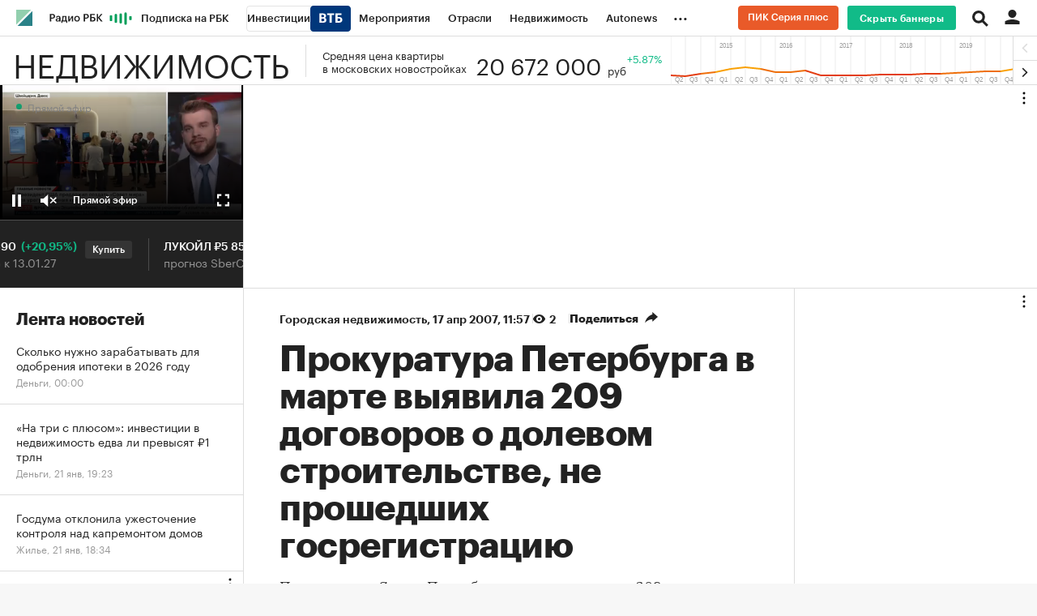

--- FILE ---
content_type: application/javascript; charset=utf-8
request_url: https://s.rbk.ru/v5_realty_static/common/common-10.11.17/scripts/build/fn/_forecast.js
body_size: 2205
content:
!function e(t,p,i){function a(y,o){if(!p[y]){if(!t[y]){var s="function"==typeof require&&require;if(!o&&s)return s(y,!0);if(r)return r(y,!0);var n=new Error("Cannot find module '"+y+"'");throw n.code="MODULE_NOT_FOUND",n}var l=p[y]={exports:{}};t[y][0].call(l.exports,(function(e){return a(t[y][1][e]||e)}),l,l.exports,e,t,p,i)}return p[y].exports}for(var r="function"==typeof require&&require,y=0;y<i.length;y++)a(i[y]);return a}({1:[function(e,t,p){RA.fn.forecast=e("repo/forecast/main")},{"repo/forecast/main":2}],2:[function(e,t,p){t.exports=function(){const t=e("blocks/forecast/main.html"),p=RA.config.get("ajax.prefix")+"ajax/forecast-data";function i(e,p){e.innerHTML=t.render({data:p}),RA.repo.yandexCounter.initReach("rbc_quotebks_show");const i=e.querySelector(".js-forecast-move");i&&function(e){e&&(e.classList.add("active"),setTimeout((function(){e.classList.add("animate")}),2e3))}(i)}return{init:function(e){if(!e)return;const t=RA.config.get("forecastData");t?i(e,t):RA.repo.request.create(p).send().then((function(t){t&&(RA.config.set("forecastData",t),i(e,t))}))}}}()},{"blocks/forecast/main.html":3}],3:[function(e,t,p){t.exports=Twig.twig({id:"@common/views/public/blocks/forecast/main.html",data:[{type:"raw",value:'<div class="forecast__news">\n    <div class="forecast__move js-forecast-move">\n        '},{type:"logic",token:{type:"Twig.logic.type.for",key_var:null,value_var:"line",expression:[{type:"Twig.expression.type.number",value:1,match:["1",null]},{type:"Twig.expression.type.number",value:2,match:["2",null]},{type:"Twig.expression.type.operator.binary",value:"..",precidence:20,associativity:"leftToRight",operator:".."}],output:[{type:"raw",value:"            "},{type:"logic",token:{type:"Twig.logic.type.for",key_var:null,value_var:"item",expression:[{type:"Twig.expression.type.variable",value:"data",match:["data"]},{type:"Twig.expression.type.key.period",key:"items"}],output:[{type:"raw",value:'                <div class="forecast__item">\n                    <div class="forecast__item__inner">\n                        '},{type:"logic",token:{type:"Twig.logic.type.set",key:"url",expression:[{type:"Twig.expression.type.string",value:""}]}},{type:"raw",value:"\n                        "},{type:"logic",token:{type:"Twig.logic.type.if",stack:[{type:"Twig.expression.type.variable",value:"item",match:["item"]},{type:"Twig.expression.type.key.period",key:"body"},{type:"Twig.expression.type.variable",value:"item",match:["item"]},{type:"Twig.expression.type.key.period",key:"fronturl"},{type:"Twig.expression.type.operator.binary",value:"and",precidence:13,associativity:"leftToRight",operator:"and"}],output:[{type:"raw",value:"                            "},{type:"logic",token:{type:"Twig.logic.type.set",key:"url",expression:[{type:"Twig.expression.type.variable",value:"item",match:["item"]},{type:"Twig.expression.type.key.period",key:"fronturl"}]}},{type:"raw",value:"                        "}]}},{type:"logic",token:{type:"Twig.logic.type.elseif",stack:[{type:"Twig.expression.type.variable",value:"item",match:["item"]},{type:"Twig.expression.type.key.period",key:"ticker"},{type:"Twig.expression.type.key.period",key:"fronturl"}],output:[{type:"raw",value:"                            "},{type:"logic",token:{type:"Twig.logic.type.set",key:"url",expression:[{type:"Twig.expression.type.variable",value:"item",match:["item"]},{type:"Twig.expression.type.key.period",key:"ticker"},{type:"Twig.expression.type.key.period",key:"fronturl"}]}},{type:"raw",value:"                        "}]}},{type:"raw",value:"\n                        "},{type:"logic",token:{type:"Twig.logic.type.if",stack:[{type:"Twig.expression.type.variable",value:"url",match:["url"]},{type:"Twig.expression.type.string",value:""},{type:"Twig.expression.type.operator.binary",value:"!=",precidence:9,associativity:"leftToRight",operator:"!="}],output:[{type:"raw",value:'                            <a href="'},{type:"output",stack:[{type:"Twig.expression.type.variable",value:"url",match:["url"]}]},{type:"raw",value:'?utm_source=rbc_main" class="forecast__link js-yandex-counter" data-yandex-name="rbc_quotebks_click">\n                        '}]}},{type:"logic",token:{type:"Twig.logic.type.else",match:["else"],output:[{type:"raw",value:'                            <div class="forecast__link">\n                        '}]}},{type:"raw",value:'                            <span class="forecast__ticker">\n                                '},{type:"logic",token:{type:"Twig.logic.type.if",stack:[{type:"Twig.expression.type.variable",value:"item",match:["item"]},{type:"Twig.expression.type.key.period",key:"ticker"}],output:[{type:"raw",value:"                                    "},{type:"logic",token:{type:"Twig.logic.type.if",stack:[{type:"Twig.expression.type.variable",value:"item",match:["item"]},{type:"Twig.expression.type.key.period",key:"ticker"},{type:"Twig.expression.type.key.period",key:"beauty_company_name"}],output:[{type:"raw",value:"                                        "},{type:"output",stack:[{type:"Twig.expression.type.variable",value:"item",match:["item"]},{type:"Twig.expression.type.key.period",key:"ticker"},{type:"Twig.expression.type.key.period",key:"beauty_company_name"}]},{type:"raw",value:"\n                                    "}]}},{type:"logic",token:{type:"Twig.logic.type.elseif",stack:[{type:"Twig.expression.type.variable",value:"item",match:["item"]},{type:"Twig.expression.type.key.period",key:"ticker"},{type:"Twig.expression.type.key.period",key:"company"},{type:"Twig.expression.type.key.period",key:"title"}],output:[{type:"raw",value:"                                        "},{type:"output",stack:[{type:"Twig.expression.type.variable",value:"item",match:["item"]},{type:"Twig.expression.type.key.period",key:"ticker"},{type:"Twig.expression.type.key.period",key:"company"},{type:"Twig.expression.type.key.period",key:"title"}]},{type:"raw",value:"\n                                    "}]}},{type:"logic",token:{type:"Twig.logic.type.elseif",stack:[{type:"Twig.expression.type.variable",value:"item",match:["item"]},{type:"Twig.expression.type.key.period",key:"ticker"},{type:"Twig.expression.type.key.period",key:"beauty_title"}],output:[{type:"raw",value:"                                        "},{type:"output",stack:[{type:"Twig.expression.type.variable",value:"item",match:["item"]},{type:"Twig.expression.type.key.period",key:"ticker"},{type:"Twig.expression.type.key.period",key:"beauty_title"}]},{type:"raw",value:"\n                                    "}]}},{type:"logic",token:{type:"Twig.logic.type.else",match:["else"],output:[{type:"raw",value:"                                        "},{type:"output",stack:[{type:"Twig.expression.type.variable",value:"item",match:["item"]},{type:"Twig.expression.type.key.period",key:"ticker"},{type:"Twig.expression.type.key.period",key:"title"}]},{type:"raw",value:"\n                                    "}]}},{type:"raw",value:"                                "}]}},{type:"raw",value:"\n                                "},{type:"logic",token:{type:"Twig.logic.type.if",stack:[{type:"Twig.expression.type.variable",value:"item",match:["item"]},{type:"Twig.expression.type.key.period",key:"share_price"},{type:"Twig.expression.type.number",value:1,match:["1",null]},{type:"Twig.expression.type.operator.binary",value:">",precidence:8,associativity:"leftToRight",operator:">"}],output:[{type:"raw",value:"                                    "},{type:"logic",token:{type:"Twig.logic.type.set",key:"sharePrice",expression:[{type:"Twig.expression.type.variable",value:"item",match:["item"]},{type:"Twig.expression.type.key.period",key:"share_price"},{type:"Twig.expression.type.filter",value:"number_format_ra",match:["|number_format_ra","number_format_ra"],params:[{type:"Twig.expression.type.parameter.start",value:"(",match:["("]},{type:"Twig.expression.type.number",value:2,match:["2",null]},{type:"Twig.expression.type.parameter.end",value:")",match:[")"],expression:!1}]}]}},{type:"raw",value:"                                "}]}},{type:"logic",token:{type:"Twig.logic.type.else",match:["else"],output:[{type:"raw",value:"                                    "},{type:"logic",token:{type:"Twig.logic.type.set",key:"sharePrice",expression:[{type:"Twig.expression.type.variable",value:"item",match:["item"]},{type:"Twig.expression.type.key.period",key:"share_price"},{type:"Twig.expression.type.filter",value:"number_format_ra",match:["|number_format_ra","number_format_ra"],params:[{type:"Twig.expression.type.parameter.start",value:"(",match:["("]},{type:"Twig.expression.type.number",value:5,match:["5",null]},{type:"Twig.expression.type.parameter.end",value:")",match:[")"],expression:!1}]}]}},{type:"raw",value:"                                "}]}},{type:"raw",value:"\n                                "},{type:"logic",token:{type:"Twig.logic.type.if",stack:[{type:"Twig.expression.type.variable",value:"item",match:["item"]},{type:"Twig.expression.type.key.period",key:"converted_currency"},{type:"Twig.expression.type.key.period",key:"code"}],output:[{type:"raw",value:"                                    "},{type:"logic",token:{type:"Twig.logic.type.set",key:"currencyPrice",expression:[{type:"Twig.expression.type.variable",value:"item",match:["item"]},{type:"Twig.expression.type.key.period",key:"converted_currency"},{type:"Twig.expression.type.key.period",key:"code"}]}},{type:"raw",value:"                                "}]}},{type:"logic",token:{type:"Twig.logic.type.elseif",stack:[{type:"Twig.expression.type.variable",value:"item",match:["item"]},{type:"Twig.expression.type.key.period",key:"currency"},{type:"Twig.expression.type.key.period",key:"code"}],output:[{type:"raw",value:"                                    "},{type:"logic",token:{type:"Twig.logic.type.set",key:"currencyPrice",expression:[{type:"Twig.expression.type.variable",value:"item",match:["item"]},{type:"Twig.expression.type.key.period",key:"currency"},{type:"Twig.expression.type.key.period",key:"code"}]}},{type:"raw",value:"                                "}]}},{type:"logic",token:{type:"Twig.logic.type.else",match:["else"],output:[{type:"raw",value:"                                    "},{type:"logic",token:{type:"Twig.logic.type.set",key:"currencyPrice",expression:[{type:"Twig.expression.type.null",value:null}]}},{type:"raw",value:"                                "}]}},{type:"raw",value:"\n                                "},{type:"logic",token:{type:"Twig.logic.type.if",stack:[{type:"Twig.expression.type.variable",value:"sharePrice",match:["sharePrice"]},{type:"Twig.expression.type.string",value:"—"},{type:"Twig.expression.type.operator.binary",value:"==",precidence:9,associativity:"leftToRight",operator:"=="},{type:"Twig.expression.type.variable",value:"sharePrice",match:["sharePrice"]},{type:"Twig.expression.type.string",value:"&mdash;"},{type:"Twig.expression.type.operator.binary",value:"==",precidence:9,associativity:"leftToRight",operator:"=="},{type:"Twig.expression.type.operator.binary",value:"or",precidence:14,associativity:"leftToRight",operator:"or"}],output:[{type:"raw",value:"                                    "},{type:"output",stack:[{type:"Twig.expression.type.variable",value:"sharePrice",match:["sharePrice"]}]},{type:"raw",value:"\n                                "}]}},{type:"logic",token:{type:"Twig.logic.type.else",match:["else"],output:[{type:"raw",value:"                                    "},{type:"logic",token:{type:"Twig.logic.type.if",stack:[{type:"Twig.expression.type.variable",value:"currencyPrice",match:["currencyPrice"]}],output:[{type:"output",stack:[{type:"Twig.expression.type.variable",value:"currencyPrice",match:["currencyPrice"]},{type:"Twig.expression.type.filter",value:"currency_to_symbol",match:["|currency_to_symbol","currency_to_symbol"]}]}]}},{type:"output",stack:[{type:"Twig.expression.type.variable",value:"sharePrice",match:["sharePrice"]}]},{type:"raw",value:"\n                                "}]}},{type:"raw",value:"                            </span>\n\n                            "},{type:"logic",token:{type:"Twig.logic.type.set",key:"changeColor",expression:[{type:"Twig.expression.type.string",value:""}]}},{type:"raw",value:"\n                            "},{type:"logic",token:{type:"Twig.logic.type.if",stack:[{type:"Twig.expression.type.variable",value:"item",match:["item"]},{type:"Twig.expression.type.key.period",key:"potential"}],output:[{type:"raw",value:"                                "},{type:"logic",token:{type:"Twig.logic.type.if",stack:[{type:"Twig.expression.type.variable",value:"item",match:["item"]},{type:"Twig.expression.type.key.period",key:"potential"},{type:"Twig.expression.type.filter",value:"round",match:["|round","round"],params:[{type:"Twig.expression.type.parameter.start",value:"(",match:["("]},{type:"Twig.expression.type.number",value:2,match:["2",null]},{type:"Twig.expression.type.parameter.end",value:")",match:[")"],expression:!1}]},{type:"Twig.expression.type.number",value:0,match:["0",null]},{type:"Twig.expression.type.operator.binary",value:">",precidence:8,associativity:"leftToRight",operator:">"}],output:[{type:"raw",value:"                                    "},{type:"logic",token:{type:"Twig.logic.type.set",key:"changeColor",expression:[{type:"Twig.expression.type.string",value:"forecast__change_grow"}]}},{type:"raw",value:"                                "}]}},{type:"logic",token:{type:"Twig.logic.type.elseif",stack:[{type:"Twig.expression.type.variable",value:"item",match:["item"]},{type:"Twig.expression.type.key.period",key:"potential"},{type:"Twig.expression.type.filter",value:"round",match:["|round","round"],params:[{type:"Twig.expression.type.parameter.start",value:"(",match:["("]},{type:"Twig.expression.type.number",value:2,match:["2",null]},{type:"Twig.expression.type.parameter.end",value:")",match:[")"],expression:!1}]},{type:"Twig.expression.type.number",value:0,match:["0",null]},{type:"Twig.expression.type.operator.binary",value:"<",precidence:8,associativity:"leftToRight",operator:"<"}],output:[{type:"raw",value:"                                    "},{type:"logic",token:{type:"Twig.logic.type.set",key:"changeColor",expression:[{type:"Twig.expression.type.string",value:"forecast__change_fall"}]}},{type:"raw",value:"                                "}]}},{type:"logic",token:{type:"Twig.logic.type.elseif",stack:[{type:"Twig.expression.type.variable",value:"item",match:["item"]},{type:"Twig.expression.type.key.period",key:"potential"},{type:"Twig.expression.type.filter",value:"round",match:["|round","round"],params:[{type:"Twig.expression.type.parameter.start",value:"(",match:["("]},{type:"Twig.expression.type.number",value:2,match:["2",null]},{type:"Twig.expression.type.parameter.end",value:")",match:[")"],expression:!1}]},{type:"Twig.expression.type.number",value:0,match:["0",null]},{type:"Twig.expression.type.operator.binary",value:"==",precidence:9,associativity:"leftToRight",operator:"=="}],output:[{type:"raw",value:"                                    "},{type:"logic",token:{type:"Twig.logic.type.set",key:"changeColor",expression:[{type:"Twig.expression.type.string",value:"forecast__change_zero"}]}},{type:"raw",value:"                                "}]}},{type:"raw",value:"                            "}]}},{type:"raw",value:'\n                            <span class="forecast__change'},{type:"logic",token:{type:"Twig.logic.type.if",stack:[{type:"Twig.expression.type.variable",value:"changeColor",match:["changeColor"]},{type:"Twig.expression.type.string",value:""},{type:"Twig.expression.type.operator.binary",value:"!=",precidence:9,associativity:"leftToRight",operator:"!="}],output:[{type:"raw",value:" "},{type:"output",stack:[{type:"Twig.expression.type.variable",value:"changeColor",match:["changeColor"]}]}]}},{type:"raw",value:'">\n                                '},{type:"logic",token:{type:"Twig.logic.type.if",stack:[{type:"Twig.expression.type.variable",value:"item",match:["item"]},{type:"Twig.expression.type.key.period",key:"potential"}],output:[{type:"raw",value:"                                    "},{type:"logic",token:{type:"Twig.logic.type.set",key:"change",expression:[{type:"Twig.expression.type.variable",value:"item",match:["item"]},{type:"Twig.expression.type.key.period",key:"potential"},{type:"Twig.expression.type.filter",value:"number_format_ra",match:["|number_format_ra","number_format_ra"],params:[{type:"Twig.expression.type.parameter.start",value:"(",match:["("]},{type:"Twig.expression.type.number",value:2,match:["2",null]},{type:"Twig.expression.type.parameter.end",value:")",match:[")"],expression:!1}]}]}},{type:"raw",value:"                                "}]}},{type:"logic",token:{type:"Twig.logic.type.else",match:["else"],output:[{type:"raw",value:"                                    "},{type:"logic",token:{type:"Twig.logic.type.set",key:"change",expression:[{type:"Twig.expression.type.null",value:null}]}},{type:"raw",value:"                                "}]}},{type:"raw",value:"\n                                "},{type:"logic",token:{type:"Twig.logic.type.if",stack:[{type:"Twig.expression.type.variable",value:"change",match:["change"]},{type:"Twig.expression.type.string",value:"0"},{type:"Twig.expression.type.operator.binary",value:"==",precidence:9,associativity:"leftToRight",operator:"=="}],output:[{type:"raw",value:"                                    ("},{type:"output",stack:[{type:"Twig.expression.type.variable",value:"change",match:["change"]}]},{type:"raw",value:"%)\n                                "}]}},{type:"logic",token:{type:"Twig.logic.type.elseif",stack:[{type:"Twig.expression.type.variable",value:"change",match:["change"]}],output:[{type:"raw",value:"                                    ("},{type:"logic",token:{type:"Twig.logic.type.if",stack:[{type:"Twig.expression.type.variable",value:"item",match:["item"]},{type:"Twig.expression.type.key.period",key:"potential"},{type:"Twig.expression.type.filter",value:"round",match:["|round","round"],params:[{type:"Twig.expression.type.parameter.start",value:"(",match:["("]},{type:"Twig.expression.type.number",value:2,match:["2",null]},{type:"Twig.expression.type.parameter.end",value:")",match:[")"],expression:!1}]},{type:"Twig.expression.type.number",value:0,match:["0",null]},{type:"Twig.expression.type.operator.binary",value:">",precidence:8,associativity:"leftToRight",operator:">"}],output:[{type:"raw",value:"+"}]}},{type:"output",stack:[{type:"Twig.expression.type.variable",value:"change",match:["change"]}]},{type:"raw",value:"%)\n                                "}]}},{type:"raw",value:'                            </span>\n\n                            <span class="forecast__text">\n                                прогноз '},{type:"output",stack:[{type:"Twig.expression.type.variable",value:"item",match:["item"]},{type:"Twig.expression.type.key.period",key:"analytic"},{type:"Twig.expression.type.key.period",key:"title"}]},{type:"raw",value:"\n                                "},{type:"logic",token:{type:"Twig.logic.type.if",stack:[{type:"Twig.expression.type.variable",value:"item",match:["item"]},{type:"Twig.expression.type.key.period",key:"expiration_date"}],output:[{type:"raw",value:"                                    к "},{type:"output",stack:[{type:"Twig.expression.type.variable",value:"item",match:["item"]},{type:"Twig.expression.type.key.period",key:"expiration_date"},{type:"Twig.expression.type.filter",value:"date",match:["|date","date"],params:[{type:"Twig.expression.type.parameter.start",value:"(",match:["("]},{type:"Twig.expression.type.string",value:"d.m.y"},{type:"Twig.expression.type.parameter.end",value:")",match:[")"],expression:!1}]}]},{type:"raw",value:"\n                                "}]}},{type:"raw",value:"                            </span>\n                        "},{type:"logic",token:{type:"Twig.logic.type.if",stack:[{type:"Twig.expression.type.variable",value:"url",match:["url"]},{type:"Twig.expression.type.string",value:""},{type:"Twig.expression.type.operator.binary",value:"!=",precidence:9,associativity:"leftToRight",operator:"!="}],output:[{type:"raw",value:"                            </a>\n                        "}]}},{type:"logic",token:{type:"Twig.logic.type.else",match:["else"],output:[{type:"raw",value:"                            </div>\n                        "}]}},{type:"raw",value:"\n                        "},{type:"logic",token:{type:"Twig.logic.type.if",stack:[{type:"Twig.expression.type.variable",value:"item",match:["item"]},{type:"Twig.expression.type.key.period",key:"ticker"},{type:"Twig.expression.type.key.period",key:"for_sale"}],output:[{type:"raw",value:"                            "},{type:"logic",token:{type:"Twig.logic.type.if",stack:[{type:"Twig.expression.type.variable",value:"item",match:["item"]},{type:"Twig.expression.type.key.period",key:"ticker"},{type:"Twig.expression.type.key.period",key:"type"},{type:"Twig.expression.type.string",value:"share"},{type:"Twig.expression.type.operator.binary",value:"==",precidence:9,associativity:"leftToRight",operator:"=="}],output:[{type:"raw",value:"                                "},{type:"logic",token:{type:"Twig.logic.type.set",key:"utmByTickerType",expression:[{type:"Twig.expression.type.string",value:"&utm_medium=funds"}]}},{type:"raw",value:"                            "}]}},{type:"logic",token:{type:"Twig.logic.type.elseif",stack:[{type:"Twig.expression.type.variable",value:"item",match:["item"]},{type:"Twig.expression.type.key.period",key:"ticker"},{type:"Twig.expression.type.key.period",key:"type"},{type:"Twig.expression.type.string",value:"currency"},{type:"Twig.expression.type.operator.binary",value:"==",precidence:9,associativity:"leftToRight",operator:"=="}],output:[{type:"raw",value:"                                "},{type:"logic",token:{type:"Twig.logic.type.set",key:"utmByTickerType",expression:[{type:"Twig.expression.type.string",value:"&utm_medium=currency"}]}},{type:"raw",value:"                            "}]}},{type:"logic",token:{type:"Twig.logic.type.else",match:["else"],output:[{type:"raw",value:"                                "},{type:"logic",token:{type:"Twig.logic.type.set",key:"utmByTickerType",expression:[{type:"Twig.expression.type.string",value:"&utm_medium=pension"}]}},{type:"raw",value:"                            "}]}},{type:"raw",value:'                            <a href="'},{type:"output",stack:[{type:"Twig.expression.type.variable",value:"item",match:["item"]},{type:"Twig.expression.type.key.period",key:"ticker"},{type:"Twig.expression.type.key.period",key:"fronturl"}]},{type:"raw",value:"?utm_source=rbc_main"},{type:"output",stack:[{type:"Twig.expression.type.variable",value:"utmByTickerType",match:["utmByTickerType"]}]},{type:"raw",value:'" class="forecast__button js-yandex-counter" data-yandex-name="quote_buy">\n                                Купить\n                            </a>\n                        '}]}},{type:"raw",value:"                    </div>\n                </div>\n            "}]}},{type:"raw",value:"        "}]}},{type:"raw",value:"    </div>\n</div>"}],precompiled:!0,allowInlineIncludes:!0,autoescape:!1})},{}]},{},[1]);